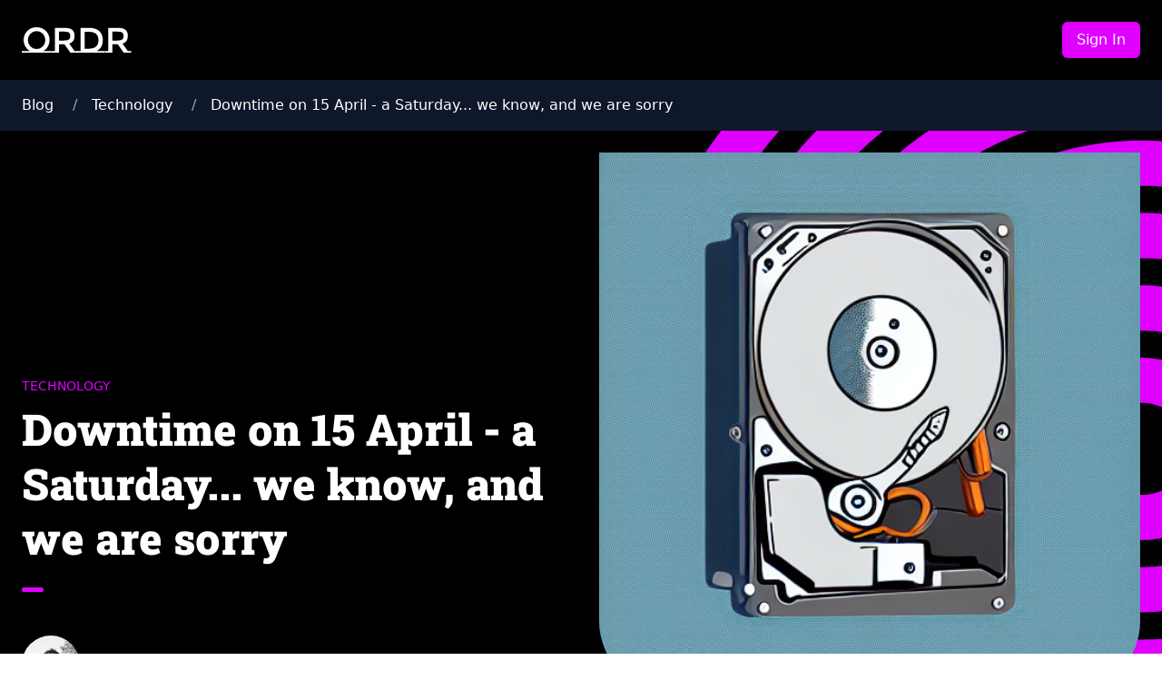

--- FILE ---
content_type: text/html
request_url: https://ordr.menu/blog/technology/saturday-15-april-downtime/
body_size: 3621
content:
<!doctype html><html lang=en><head><meta charset=utf-8><meta http-equiv=x-ua-compatible content="IE=edge,chrome=1"><title>Downtime on 15 April - a Saturday... we know, and we are sorry | ORDR Blog</title><meta name=viewport content="width=device-width,minimum-scale=1"><meta name=description content="It happened&mldr; ORDR is a very stable product that since it&rsquo;s launch has had far above-average uptime metrics.
What that means is that in about 3 years, we&rsquo;ve only ever experienced a combined downtime of around 20 minutes."><meta name=robots content="index, follow"><link href="/blog/style.min.23e2619ce992a951a955d970c2510a8737e15bd931f34127c5b37a0234e6f567.css" rel=stylesheet><meta property="og:title" content="Downtime on 15 April - a Saturday... we know, and we are sorry"><meta property="og:description" content="It happened&mldr; ORDR is a very stable product that since it&rsquo;s launch has had far above-average uptime metrics.
What that means is that in about 3 years, we&rsquo;ve only ever experienced a combined downtime of around 20 minutes."><meta property="og:type" content="article"><meta property="og:url" content="https://ordr.menu/blog/technology/saturday-15-april-downtime/"><meta property="article:section" content="technology"><meta property="article:published_time" content="2023-04-19T00:00:00+00:00"><meta property="article:modified_time" content="2023-04-19T00:00:00+00:00"><meta property="og:site_name" content="ORDR Blog"><meta itemprop=name content="Downtime on 15 April - a Saturday... we know, and we are sorry"><meta itemprop=description content="It happened&mldr; ORDR is a very stable product that since it&rsquo;s launch has had far above-average uptime metrics.
What that means is that in about 3 years, we&rsquo;ve only ever experienced a combined downtime of around 20 minutes."><meta itemprop=datePublished content="2023-04-19T00:00:00+00:00"><meta itemprop=dateModified content="2023-04-19T00:00:00+00:00"><meta itemprop=wordCount content="654"><meta itemprop=keywords content><meta name=twitter:card content="summary"><meta name=twitter:title content="Downtime on 15 April - a Saturday... we know, and we are sorry"><meta name=twitter:description content="It happened&mldr; ORDR is a very stable product that since it&rsquo;s launch has had far above-average uptime metrics.
What that means is that in about 3 years, we&rsquo;ve only ever experienced a combined downtime of around 20 minutes."></head><body class="min-h-screen flex flex-col"><header><div class="bg-black text-white"><nav class=p-6 role=navigation><div class="flex justify-between items-center max-w-screen-xl mx-auto"><a href=/blog/><img class=h-7 src=/blog/images/ordr.svg alt="ORDR Blog"></a><div class="flex items-center"></div><a href=/staff/signin class="rounded-md px-4 py-2 bg-[#DF00FF] text-white hover:text-white">Sign In</a></div></nav></div><div class="bg-slate-900 text-white py-4 px-6"><ul id=breadcrumbs class="whitespace-nowrap max-w-screen-xl mx-auto text-ellipsis overflow-hidden"><li class=inline><a href=/blog/>Blog</a>
<span class="mx-4 h-auto text-gray-400 font-medium">/</span></li><li class=inline><a href=/blog/technology/>Technology</a>
<span class="mx-4 h-auto text-gray-400 font-medium">/</span></li><li class=inline><a href=/blog/technology/saturday-15-april-downtime/>Downtime on 15 April - a Saturday... we know, and we are sorry</a></li></ul></div></header><main class=flex-1 role=main><article><header class="post--header bg-black text-white mb-10 px-6 pt-6 pb-20 bg-contain bg-no-repeat bg-right-bottom"><div class="max-w-screen-xl mx-auto lg:flex"><div class="pt-16 lg:w-2/4 self-end"><aside class="uppercase text-sm mb-2 font-medium text-[#df00ff]">TECHNOLOGY</aside><h1 class="post--title leading-tight text-5xl font-black">Downtime on 15 April - a Saturday... we know, and we are sorry</h1><div class="mt-12 flex items-center font-bold"><img class="rounded-full w-16 mr-3" src=/blog/authors/carlos/carlos-butler_hub797c64de38ce5e0093a8d090e69d5ab_3606638_1900x340_fit_q75_box.jpg width=340 height=340>
Carlos Butler</div></div><div class="hidden lg:flex lg:w-2/4 lg:ml-10 justify-end"><img class="w-full rounded-b-[80px]" src=/blog/technology/saturday-15-april-downtime/disk.jpg width=512 height=512></div></div></header><div class="max-w-3xl mx-auto"><div class="uppercase text-sm font-medium text-black/60 mb-8 px-3"><time datetime=2023-04-19T00:00:00Z>19 April, 2023</time>
<span class=px-2>•</span>
4 minutes read</div><div class="post--content text-xl text-black/90 mb-12 px-3"><h2 id=it-happened>It happened&mldr;</h2><p>ORDR is a very stable product that since it&rsquo;s launch has had far above-average uptime metrics.</p><p>What that means is that in about 3 years, we&rsquo;ve only ever experienced a combined downtime of around 20 minutes. We need not bring up how annoyed we get when our WhatsApp&rsquo;s, Instagram&rsquo;s and Facebook&rsquo;s aren&rsquo;t working - and that can unfortunately last a few hours.</p><p>We of course wish not compare or point fingers, but simply explain that keeping these large, multifaceted systems going takes a lot of work. In the case of ORDR, things like:</p><ul><li>customer ordering</li><li>customer payments</li><li>waiter ordering</li><li>kitchen display system</li><li>printers</li><li>payment terminals</li></ul><p><strong>Numerous systems with different responsibilities.</strong></p><h2 id=transparency>Transparency</h2><p>We have already been in communication with the majority of restaurants affected on the Saturday during the course of instability.</p><p>The next section is a more detailed technical, engineer focused, explanation of why it happened. But summarising it here, we had a huge amount of users accessing the entirety of ORDR&rsquo;s numerous systems in one go.</p><p>This was unprecedented for us to have so many thousands of users over a short time window. Of course, this is one of those &ldquo;good problems&rdquo; to have as it shows ORDR is growing its client base, meaning we can deliver more and more features to all restaurants and bars in the coming months.</p><p>Nonetheless, we have put in place an alert (yes, our Slack chat windows turn red!) whereby if our systems go above 70% usage for a few minutes, we automatically upscale all servers to ensure that everyone gets the snappy ORDR interface they are used to.</p><h2 id=boiling-point>Boiling point</h2><p>As one can imagine, when a database starts to slow down, everything connected to it will suffer. It is common practise to have on database instance, replicated for backup, but that instance can have multiple databases. As such, we have ORDR&rsquo;s main database, but then supplementary ones such as printing and payments there as well.</p><p>Now, what ended up happening was that we started creeping over the threshold that AWS, Amazon Web Services, deems acceptable. What AWS then does, in order to not affect other companies using AWS, is reduce your computing power - by a lot.</p><p>So, not only did we have more users than expected, with those number of users increasing every minute due to it being peak (19:30 - 20:30) hours, but each user was getting a gradually worse and worse response.</p><p>Thus, with the DB at over 100% capacity, all background tasks such as Sidekiq background jobs that connect to the db, or receiving (and processing in the background) webhooks from Stripe, started to all take around 5000% (multiple seconds) longer.</p><h2 id=scale-up>Scale up!</h2><p>ORDR is proud, in general, a large monolithic application. We do not like micro-services for the sake of them. With the exception of both printing, which has thousands and thousands of requests per minute as thats how cloud printing works, and payments, which needs to be sectioned of for compliance, we will never break-up ORDR.</p><p>Therefore, scale up. Simple as that.</p><p>And that&rsquo;s the same approach to our database. As connectivity was already so flaky, we took the decision to have a few minutes 100% downtime and change our AWS PSQL-RDS to a much large instance type.</p><h2 id=aftermath>Aftermath</h2><p>It still took around 20 minutes for the entire system to restabilise, which was quite interesting (at least for the engineers). This is because we rely heavily on background processing to keep the user experience fast and snappy.</p><p>The thousands of background jobs that had been futilely running and piling up, started succeeding, and the DB managed to get back down in CPU usage.</p><p>Unfortunately, this is part of distributed online computing. The most modern systems end up relying on so many other external systems that when one of the ten or fifteen services any company might use goes down, it affects everything.</p><p><strong>We learn. We grow. Carlos, co-founder.</strong></p></div><ul></ul></div><aside></aside></article></main><footer class="bg-slate-800 text-white text-center text-sm py-12 px-6 mt-10" role=contentinfo><div class="mx-auto max-w-screen-xl"><div class="mb-8 flex flex-col md:flex-row"><img class="h-7 mb-8" src=/blog/images/ordr.svg alt="ORDR Blog"><ul class="flex flex-col md:flex-row gap-3 md:ml-auto"><li><a href=https://ordr.menu/terms-of-service>Terms of service</a></li><li><a href=https://ordr.menu/refunds>Refunds</a></li></ul></div><a href=https://ordr.menu/>&copy; 2020-2023 ORDR</a></div></footer><script defer src="https://static.cloudflareinsights.com/beacon.min.js/vcd15cbe7772f49c399c6a5babf22c1241717689176015" integrity="sha512-ZpsOmlRQV6y907TI0dKBHq9Md29nnaEIPlkf84rnaERnq6zvWvPUqr2ft8M1aS28oN72PdrCzSjY4U6VaAw1EQ==" data-cf-beacon='{"version":"2024.11.0","token":"5c37e04b65614e01a414b187039bec18","r":1,"server_timing":{"name":{"cfCacheStatus":true,"cfEdge":true,"cfExtPri":true,"cfL4":true,"cfOrigin":true,"cfSpeedBrain":true},"location_startswith":null}}' crossorigin="anonymous"></script>
</body></html>

--- FILE ---
content_type: text/css
request_url: https://ordr.menu/blog/style.min.23e2619ce992a951a955d970c2510a8737e15bd931f34127c5b37a0234e6f567.css
body_size: 3347
content:
*,::before,::after{box-sizing:border-box;border-width:0;border-style:solid;border-color:#e5e7eb}::before,::after{--tw-content:''}html{line-height:1.5;-webkit-text-size-adjust:100%;-moz-tab-size:4;-o-tab-size:4;tab-size:4;font-family:ui-sans-serif,system-ui,-apple-system,BlinkMacSystemFont,segoe ui,Roboto,helvetica neue,Arial,noto sans,sans-serif,apple color emoji,segoe ui emoji,segoe ui symbol,noto color emoji;font-feature-settings:normal;font-variation-settings:normal}body{margin:0;line-height:inherit}hr{height:0;color:inherit;border-top-width:1px}abbr:where([title]){-webkit-text-decoration:underline dotted;text-decoration:underline dotted}h1,h2,h3,h4,h5,h6{font-size:inherit;font-weight:inherit}a{color:inherit;text-decoration:inherit}b,strong{font-weight:bolder}code,kbd,samp,pre{font-family:ui-monospace,SFMono-Regular,Menlo,Monaco,Consolas,liberation mono,courier new,monospace;font-size:1em}small{font-size:80%}sub,sup{font-size:75%;line-height:0;position:relative;vertical-align:baseline}sub{bottom:-.25em}sup{top:-.5em}table{text-indent:0;border-color:inherit;border-collapse:collapse}button,input,optgroup,select,textarea{font-family:inherit;font-size:100%;font-weight:inherit;line-height:inherit;color:inherit;margin:0;padding:0}button,select{text-transform:none}button,[type=button],[type=reset],[type=submit]{-webkit-appearance:button;background-color:transparent;background-image:none}:-moz-focusring{outline:auto}:-moz-ui-invalid{box-shadow:none}progress{vertical-align:baseline}::-webkit-inner-spin-button,::-webkit-outer-spin-button{height:auto}[type=search]{-webkit-appearance:textfield;outline-offset:-2px}::-webkit-search-decoration{-webkit-appearance:none}::-webkit-file-upload-button{-webkit-appearance:button;font:inherit}summary{display:list-item}blockquote,dl,dd,h1,h2,h3,h4,h5,h6,hr,figure,p,pre{margin:0}fieldset{margin:0;padding:0}legend{padding:0}ol,ul,menu{list-style:none;margin:0;padding:0}textarea{resize:vertical}input::-moz-placeholder,textarea::-moz-placeholder{opacity:1;color:#9ca3af}input::placeholder,textarea::placeholder{opacity:1;color:#9ca3af}button,[role=button]{cursor:pointer}:disabled{cursor:default}img,svg,video,canvas,audio,iframe,embed,object{display:block;vertical-align:middle}img,video{max-width:100%;height:auto}[hidden]{display:none}@font-face{font-family:roboto slab;font-style:normal;font-weight:100;src:url(/blog/fonts/RobotoSlab-Thin.woff2)format('woff2'),url(/blog/fonts/RobotoSlab-Thin.ttf)format('truetype')}@font-face{font-family:roboto slab;font-style:normal;font-weight:200;src:url(/blog/fonts/RobotoSlab-ExtraLight.woff2)format('woff2'),url(/blog/fonts/RobotoSlab-ExtraLight.ttf)format('truetype')}@font-face{font-family:roboto slab;font-style:normal;font-weight:300;src:url(/blog/fonts/RobotoSlab-Light.woff2)format('woff2'),url(/blog/fonts/RobotoSlab-Light.ttf)format('truetype')}@font-face{font-family:roboto slab;font-style:normal;font-weight:400;src:url(/blog/fonts/RobotoSlab-Regular.woff2)format('woff2'),url(/blog/fonts/RobotoSlab-Regular.ttf)format('truetype')}@font-face{font-family:roboto slab;font-style:normal;font-weight:500;src:url(/blog/fonts/RobotoSlab-Medium.woff2)format('woff2'),url(/blog/fonts/RobotoSlab-Medium.ttf)format('truetype')}@font-face{font-family:roboto slab;font-style:normal;font-weight:600;src:url(/blog/fonts/RobotoSlab-SemiBold.woff2)format('woff2'),url(/blog/fonts/RobotoSlab-SemiBold.ttf)format('truetype')}@font-face{font-family:roboto slab;font-style:normal;font-weight:700;src:url(/blog/fonts/RobotoSlab-Bold.woff2)format('woff2'),url(/blog/fonts/RobotoSlab-Bold.ttf)format('truetype')}@font-face{font-family:roboto slab;font-style:normal;font-weight:800;src:url(/blog/fonts/RobotoSlab-ExtraBold.woff2)format('woff2'),url(/blog/fonts/RobotoSlab-ExtraBold.ttf)format('truetype')}@font-face{font-family:roboto slab;font-style:normal;font-weight:900;src:url(/blog/fonts/RobotoSlab-Black.woff2)format('woff2'),url(/blog/fonts/RobotoSlab-Black.ttf)format('truetype')}html{-webkit-font-smoothing:antialiased}html *::-moz-selection{--tw-bg-opacity:1;background-color:rgb(208 192 255/var(--tw-bg-opacity))}html *::selection{--tw-bg-opacity:1;background-color:rgb(208 192 255/var(--tw-bg-opacity))}html::-moz-selection{--tw-bg-opacity:1;background-color:rgb(208 192 255/var(--tw-bg-opacity))}html::selection{--tw-bg-opacity:1;background-color:rgb(208 192 255/var(--tw-bg-opacity))}*,::before,::after{--tw-border-spacing-x:0;--tw-border-spacing-y:0;--tw-translate-x:0;--tw-translate-y:0;--tw-rotate:0;--tw-skew-x:0;--tw-skew-y:0;--tw-scale-x:1;--tw-scale-y:1;--tw-pan-x: ;--tw-pan-y: ;--tw-pinch-zoom: ;--tw-scroll-snap-strictness:proximity;--tw-ordinal: ;--tw-slashed-zero: ;--tw-numeric-figure: ;--tw-numeric-spacing: ;--tw-numeric-fraction: ;--tw-ring-inset: ;--tw-ring-offset-width:0px;--tw-ring-offset-color:#fff;--tw-ring-color:rgb(59 130 246 / 0.5);--tw-ring-offset-shadow:0 0 #0000;--tw-ring-shadow:0 0 #0000;--tw-shadow:0 0 #0000;--tw-shadow-colored:0 0 #0000;--tw-blur: ;--tw-brightness: ;--tw-contrast: ;--tw-grayscale: ;--tw-hue-rotate: ;--tw-invert: ;--tw-saturate: ;--tw-sepia: ;--tw-drop-shadow: ;--tw-backdrop-blur: ;--tw-backdrop-brightness: ;--tw-backdrop-contrast: ;--tw-backdrop-grayscale: ;--tw-backdrop-hue-rotate: ;--tw-backdrop-invert: ;--tw-backdrop-opacity: ;--tw-backdrop-saturate: ;--tw-backdrop-sepia: }::backdrop{--tw-border-spacing-x:0;--tw-border-spacing-y:0;--tw-translate-x:0;--tw-translate-y:0;--tw-rotate:0;--tw-skew-x:0;--tw-skew-y:0;--tw-scale-x:1;--tw-scale-y:1;--tw-pan-x: ;--tw-pan-y: ;--tw-pinch-zoom: ;--tw-scroll-snap-strictness:proximity;--tw-ordinal: ;--tw-slashed-zero: ;--tw-numeric-figure: ;--tw-numeric-spacing: ;--tw-numeric-fraction: ;--tw-ring-inset: ;--tw-ring-offset-width:0px;--tw-ring-offset-color:#fff;--tw-ring-color:rgb(59 130 246 / 0.5);--tw-ring-offset-shadow:0 0 #0000;--tw-ring-shadow:0 0 #0000;--tw-shadow:0 0 #0000;--tw-shadow-colored:0 0 #0000;--tw-blur: ;--tw-brightness: ;--tw-contrast: ;--tw-grayscale: ;--tw-hue-rotate: ;--tw-invert: ;--tw-saturate: ;--tw-sepia: ;--tw-drop-shadow: ;--tw-backdrop-blur: ;--tw-backdrop-brightness: ;--tw-backdrop-contrast: ;--tw-backdrop-grayscale: ;--tw-backdrop-hue-rotate: ;--tw-backdrop-invert: ;--tw-backdrop-opacity: ;--tw-backdrop-saturate: ;--tw-backdrop-sepia: }.static{position:static}.mx-4{margin-left:1rem;margin-right:1rem}.mx-auto{margin-left:auto;margin-right:auto}.mb-10{margin-bottom:2.5rem}.mb-12{margin-bottom:3rem}.mb-2{margin-bottom:.5rem}.mb-20{margin-bottom:5rem}.mb-3{margin-bottom:.75rem}.mb-5{margin-bottom:1.25rem}.mb-6{margin-bottom:1.5rem}.mb-8{margin-bottom:2rem}.mr-3{margin-right:.75rem}.mt-10{margin-top:2.5rem}.mt-12{margin-top:3rem}.mt-3{margin-top:.75rem}.mt-8{margin-top:2rem}.block{display:block}.inline{display:inline}.flex{display:flex}.table{display:table}.contents{display:contents}.hidden{display:none}.aspect-video{aspect-ratio:16/9}.h-7{height:1.75rem}.h-auto{height:auto}.min-h-screen{min-height:100vh}.w-1\/3{width:33.333333%}.w-1\/4{width:25%}.w-16{width:4rem}.w-3\/4{width:75%}.w-full{width:100%}.max-w-3xl{max-width:48rem}.max-w-screen-xl{max-width:1280px}.flex-1{flex:1}.shrink-0{flex-shrink:0}.grow{flex-grow:1}.transform{transform:translate(var(--tw-translate-x),var(--tw-translate-y))rotate(var(--tw-rotate))skewX(var(--tw-skew-x))skewY(var(--tw-skew-y))scaleX(var(--tw-scale-x))scaleY(var(--tw-scale-y))}.flex-col{flex-direction:column}.flex-wrap{flex-wrap:wrap}.items-center{align-items:center}.justify-end{justify-content:flex-end}.justify-center{justify-content:center}.justify-between{justify-content:space-between}.gap-3{gap:.75rem}.self-end{align-self:flex-end}.overflow-hidden{overflow:hidden}.truncate{overflow:hidden;text-overflow:ellipsis;white-space:nowrap}.text-ellipsis{text-overflow:ellipsis}.whitespace-nowrap{white-space:nowrap}.rounded-full{border-radius:9999px}.rounded-md{border-radius:.375rem}.rounded-b-\[80px\]{border-bottom-right-radius:80px;border-bottom-left-radius:80px}.rounded-t-\[24px\]{border-top-left-radius:24px;border-top-right-radius:24px}.bg-\[\#DF00FF\]{--tw-bg-opacity:1;background-color:rgb(223 0 255/var(--tw-bg-opacity))}.bg-black{--tw-bg-opacity:1;background-color:rgb(0 0 0/var(--tw-bg-opacity))}.bg-slate-800{--tw-bg-opacity:1;background-color:rgb(30 41 59/var(--tw-bg-opacity))}.bg-slate-900{--tw-bg-opacity:1;background-color:rgb(15 23 42/var(--tw-bg-opacity))}.bg-contain{background-size:contain}.bg-right-bottom{background-position:100% 100%}.bg-no-repeat{background-repeat:no-repeat}.object-cover{-o-object-fit:cover;object-fit:cover}.p-6{padding:1.5rem}.px-1{padding-left:.25rem;padding-right:.25rem}.px-2{padding-left:.5rem;padding-right:.5rem}.px-3{padding-left:.75rem;padding-right:.75rem}.px-4{padding-left:1rem;padding-right:1rem}.px-5{padding-left:1.25rem;padding-right:1.25rem}.px-6{padding-left:1.5rem;padding-right:1.5rem}.py-12{padding-top:3rem;padding-bottom:3rem}.py-2{padding-top:.5rem;padding-bottom:.5rem}.py-4{padding-top:1rem;padding-bottom:1rem}.pb-20{padding-bottom:5rem}.pt-16{padding-top:4rem}.pt-6{padding-top:1.5rem}.text-center{text-align:center}.text-5xl{font-size:3rem;line-height:1}.text-lg{font-size:1.125rem;line-height:1.75rem}.text-sm{font-size:.875rem;line-height:1.25rem}.text-xl{font-size:1.25rem;line-height:1.75rem}.text-xs{font-size:.75rem;line-height:1rem}.font-black{font-weight:900}.font-bold{font-weight:700}.font-medium{font-weight:500}.uppercase{text-transform:uppercase}.leading-tight{line-height:1.25}.text-\[\#DF00FF\]{--tw-text-opacity:1;color:rgb(223 0 255/var(--tw-text-opacity))}.text-\[\#df00ff\]{--tw-text-opacity:1;color:rgb(223 0 255/var(--tw-text-opacity))}.text-black\/60{color:rgb(0 0 0/.6)}.text-black\/90{color:rgb(0 0 0/.9)}.text-gray-400{--tw-text-opacity:1;color:rgb(156 163 175/var(--tw-text-opacity))}.text-white{--tw-text-opacity:1;color:rgb(255 255 255/var(--tw-text-opacity))}.underline{text-decoration-line:underline}.post--content p{margin-bottom:1.5rem;line-height:2rem}.post--content h2{margin-top:2rem;margin-bottom:2rem;font-size:2.25rem;line-height:2.5rem;font-weight:900;font-family:roboto slab}.post--content a{font-weight:700;--tw-text-opacity:1;color:rgb(78 54 219/var(--tw-text-opacity));text-decoration-line:underline}.post--content ul{position:relative;margin-top:1rem;margin-bottom:1rem;list-style-type:disc;padding-left:1.5rem}.post--content ul>li{margin-bottom:1rem;padding-left:.5rem}.post--header{background-image:url(/blog/images/spiral.svg)}.post--title{font-family:roboto slab}.font-slab{font-family:roboto slab}.post--title::after{background-color:#df00ff;border-radius:2.5rem;content:"";display:block;height:.3125rem;margin:24px 0;width:24px}.flag{display:inline-flex;content:'';width:21px;height:15px;background:url(/blog/images/flags.svg);background-position:-1000px -1000px;background-repeat:no-repeat}.flag.ad{background-position:-10px -10px}.flag.ae{background-position:-41px -10px}.flag.ag{background-position:-72px -10px}.flag.am{background-position:-103px -10px}.flag.ar{background-position:-134px -10px}.flag.at{background-position:-165px -10px}.flag.au{background-position:-196px -10px}.flag.be{background-position:-227px -10px}.flag.bf{background-position:-258px -10px}.flag.bg{background-position:-289px -10px}.flag.bo{background-position:-320px -10px}.flag.br{background-position:-351px -10px}.flag.ca{background-position:-382px -10px}.flag.cd{background-position:-413px -10px}.flag.cg{background-position:-444px -10px}.flag.ch{background-position:-475px -10px}.flag.cl{background-position:-506px -10px}.flag.cm{background-position:-10px -35px}.flag.cn{background-position:-41px -35px}.flag.co{background-position:-72px -35px}.flag.cr{background-position:-103px -35px}.flag.cy{background-position:-134px -35px}.flag.cz{background-position:-165px -35px}.flag.de{background-position:-196px -35px}.flag.dj{background-position:-227px -35px}.flag.dk{background-position:-258px -35px}.flag.do{background-position:-289px -35px}.flag.dz{background-position:-320px -35px}.flag.ec{background-position:-351px -35px}.flag.ee{background-position:-382px -35px}.flag.eg{background-position:-413px -35px}.flag.es{background-position:-444px -35px}.flag.eu{background-position:-475px -35px}.flag.fi{background-position:-506px -35px}.flag.fo{background-position:-10px -60px}.flag.fr{background-position:-41px -60px}.flag.ga{background-position:-72px -60px}.flag.gb{background-position:-103px -60px}.flag.en{background-position:-103px -60px}.flag.gi{background-position:-134px -60px}.flag.gl{background-position:-165px -60px}.flag.gm{background-position:-196px -60px}.flag.gr{background-position:-227px -60px}.flag.gt{background-position:-258px -60px}.flag.gu{background-position:-289px -60px}.flag.hk{background-position:-320px -60px}.flag.hn{background-position:-351px -60px}.flag.hr{background-position:-382px -60px}.flag.ht{background-position:-413px -60px}.flag.hu{background-position:-444px -60px}.flag.id{background-position:-475px -60px}.flag.ie{background-position:-506px -60px}.flag.il{background-position:-10px -85px}.flag.im{background-position:-41px -85px}.flag.in{background-position:-72px -85px}.flag.iq{background-position:-103px -85px}.flag.ir{background-position:-134px -85px}.flag.is{background-position:-165px -85px}.flag.it{background-position:-196px -85px}.flag.je{background-position:-227px -85px}.flag.jm{background-position:-258px -85px}.flag.jo{background-position:-289px -85px}.flag.jp{background-position:-320px -85px}.flag.kg{background-position:-351px -85px}.flag.kn{background-position:-382px -85px}.flag.kp{background-position:-413px -85px}.flag.kr{background-position:-444px -85px}.flag.kw{background-position:-475px -85px}.flag.kz{background-position:-506px -85px}.flag.la{background-position:-10px -110px}.flag.lb{background-position:-41px -110px}.flag.lc{background-position:-72px -110px}.flag.li{background-position:-103px -110px}.flag.ls{background-position:-134px -110px}.flag.lt{background-position:-165px -110px}.flag.lu{background-position:-196px -110px}.flag.lv{background-position:-227px -110px}.flag.ma{background-position:-258px -110px}.flag.mg{background-position:-289px -110px}.flag.mk{background-position:-320px -110px}.flag.ml{background-position:-351px -110px}.flag.mm{background-position:-382px -110px}.flag.mt{background-position:-413px -110px}.flag.mx{background-position:-444px -110px}.flag.my{background-position:-475px -110px}.flag.na{background-position:-506px -110px}.flag.ne{background-position:-10px -135px}.flag.ng{background-position:-41px -135px}.flag.ni{background-position:-72px -135px}.flag.nl{background-position:-103px -135px}.flag.no{background-position:-134px -135px}.flag.nz{background-position:-165px -135px}.flag.om{background-position:-196px -135px}.flag.pa{background-position:-227px -135px}.flag.pe{background-position:-258px -135px}.flag.pg{background-position:-289px -135px}.flag.ph{background-position:-320px -135px}.flag.pk{background-position:-351px -135px}.flag.pl{background-position:-382px -135px}.flag.pr{background-position:-413px -135px}.flag.ps{background-position:-444px -135px}.flag.pt{background-position:-475px -135px}.flag.py{background-position:-506px -135px}.flag.qa{background-position:-10px -160px}.flag.ro{background-position:-72px -160px}.flag.ru{background-position:-103px -160px}.flag.rw{background-position:-134px -160px}.flag.sa{background-position:-165px -160px}.flag.se{background-position:-196px -160px}.flag.sg{background-position:-227px -160px}.flag.si{background-position:-258px -160px}.flag.sk{background-position:-289px -160px}.flag.sl{background-position:-320px -160px}.flag.sn{background-position:-351px -160px}.flag.so{background-position:-382px -160px}.flag.sv{background-position:-413px -160px}.flag.td{background-position:-444px -160px}.flag.th{background-position:-475px -160px}.flag.tj{background-position:-506px -160px}.flag.tl{background-position:-10px -185px}.flag.tr{background-position:-41px -185px}.flag.tt{background-position:-72px -185px}.flag.tw{background-position:-103px -185px}.flag.tz{background-position:-134px -185px}.flag.ua{background-position:-165px -185px}.flag.ug{background-position:-196px -185px}.flag.us{background-position:-227px -185px}.flag.uy{background-position:-258px -185px}.flag.ve{background-position:-289px -185px}.flag.vn{background-position:-320px -185px}.flag.xx{background-position:-351px -185px}.flag.ye{background-position:-382px -185px}.flag.za{background-position:-413px -185px}.flag.world{background-position:-444px -185px}.hover\:text-white:hover{--tw-text-opacity:1;color:rgb(255 255 255/var(--tw-text-opacity))}@media(min-width:640px){.sm\:w-1\/2{width:50%}}@media(min-width:768px){.md\:ml-auto{margin-left:auto}.md\:flex-row{flex-direction:row}}@media(min-width:1024px){.lg\:ml-10{margin-left:2.5rem}.lg\:flex{display:flex}.lg\:w-1\/3{width:33.333333%}.lg\:w-2\/4{width:50%}}

--- FILE ---
content_type: image/svg+xml
request_url: https://ordr.menu/blog/images/spiral.svg
body_size: 470
content:
<svg viewBox="0 0 787 787" xmlns="http://www.w3.org/2000/svg">
    <g clip-path="url(#a)" fill-rule="evenodd" clip-rule="evenodd" fill="#df00ff">
        <path d="M763 337.127c-31.41 0-56.873 25.463-56.873 56.873 0 31.41 25.463 56.873 56.873 56.873 31.41 0 56.873-25.463 56.873-56.873 0-31.41-25.463-56.873-56.873-56.873zM650.127 394c0-62.338 50.535-112.873 112.873-112.873 62.338 0 112.873 50.535 112.873 112.873 0 62.338-50.535 112.873-112.873 112.873-62.338 0-112.873-50.535-112.873-112.873z"/>
        <path d="M763 247.492c-80.914 0-146.508 65.594-146.508 146.508 0 80.914 65.594 146.508 146.508 146.508 80.914 0 146.508-65.594 146.508-146.508 0-80.914-65.594-146.508-146.508-146.508zM560.492 394c0-111.842 90.666-202.508 202.508-202.508 111.842 0 202.508 90.666 202.508 202.508 0 111.842-90.666 202.508-202.508 202.508-111.842 0-202.508-90.666-202.508-202.508z"/>
        <path d="M763.001 157.858c-130.417 0-236.142 105.724-236.142 236.142s105.725 236.142 236.142 236.142c130.418 0 236.142-105.724 236.142-236.142S893.419 157.858 763.001 157.858zM470.859 394c0-161.346 130.797-292.142 292.142-292.142 161.346 0 292.139 130.796 292.139 292.142S924.347 686.142 763.001 686.142c-161.345 0-292.142-130.796-292.142-292.142z"/>
        <path d="M763 68.223c-179.922 0-325.777 145.855-325.777 325.777S583.078 719.777 763 719.777c179.921 0 325.78-145.855 325.78-325.777S942.921 68.223 763 68.223zM381.223 394C381.223 183.15 552.15 12.223 763 12.223c210.849 0 381.78 170.927 381.78 381.777S973.849 775.777 763 775.777c-210.85 0-381.777-170.927-381.777-381.777z"/>
        <path d="M763-24.731c-231.259 0-418.731 187.472-418.731 418.731S531.741 812.731 763 812.731c231.258 0 418.73-187.472 418.73-418.731S994.258-24.731 763-24.731zM288.269 394c0-262.187 212.544-474.731 474.731-474.731 262.19 0 474.73 212.544 474.73 474.731S1025.19 868.731 763 868.731c-262.187 0-474.731-212.544-474.731-474.731z"/>
        <path d="M763-114.365c-280.762 0-508.365 227.603-508.365 508.365S482.238 902.365 763 902.365c280.76 0 508.36-227.603 508.36-508.365S1043.76-114.365 763-114.365zM198.635 394c0-311.69 252.675-564.365 564.365-564.365S1327.36 82.31 1327.36 394 1074.69 958.365 763 958.365c-311.69 0-564.365-252.675-564.365-564.365z"/>
        <path d="M763-204c-330.266 0-598 267.734-598 598s267.734 598 598 598c330.27 0 598-267.734 598-598s-267.73-598-598-598zM109 394c0-361.194 292.806-654 654-654 361.19 0 654 292.806 654 654s-292.81 654-654 654c-361.194 0-654-292.806-654-654z"/>
    </g>
    <defs>
        <clipPath id="a">
            <path fill="#fff" d="M0 0h787v787H0z"/>
        </clipPath>
    </defs>
</svg>

--- FILE ---
content_type: image/svg+xml
request_url: https://ordr.menu/blog/images/ordr.svg
body_size: 110
content:
<svg data-name="ORDR logo" xmlns="http://www.w3.org/2000/svg" viewBox="0 0 2482.39 572.8">
    <path fill="#ffffff" d="M672,645.2v34.4H0V645.2H183.2A276.62,276.62,0,0,1,79.6,542q-38-65.58-38-146.4,0-123.18,84.8-206T336,106.8q124.8,0,209.6,82.8t84.8,206q0,80-38,146.4T488.8,645.2ZM476.4,252.4Q419.19,193.21,336,193.2T195.6,252.4Q138.39,311.62,138.4,396t57.2,143.6q57.18,59.22,140.4,59.2t140.4-59.2q57.2-59.19,57.2-143.6T476.4,252.4Z" transform="translate(0 -106.8)"/>
    <path fill="#ffffff" d="M1274.4,645.2v34.4H1101.6L968,491.6H844v188H672V645.2h77.6V120.4h208q128,0,183.2,43.2T1196,302q0,138.42-120.8,174.4l121.6,168.8Zm-204-264q28.8-24.78,28.8-79.6t-29.6-75.2Q1040,206,964,206H844V406H961.6Q1041.58,406,1070.4,381.2Z" transform="translate(0 -106.8)"/>
    <path fill="#ffffff" d="M1880,645.2v34.4h-625.6V645.2H1332V120.4h192q150.4,0,231.2,73.2t80.8,206q0,178.41-140.8,245.6Zm-139.2-245.6q0-192-220-192h-94.4V590.8h104.8q101.6,0,155.6-48.4T1740.79,399.6Z" transform="translate(0 -106.8)"/>
    <path fill="#ffffff" d="M2482.39,645.2v34.4h-172.8L2176,491.6H2052v188H1880V645.2h77.6V120.4h208q128,0,183.2,43.2T2404,302q0,138.42-120.8,174.4l121.6,168.8Zm-204-264q28.8-24.78,28.8-79.6t-29.6-75.2Q2248,206,2172,206H2052V406h117.6Q2249.59,406,2278.39,381.2Z" transform="translate(0 -106.8)"/>
</svg>
